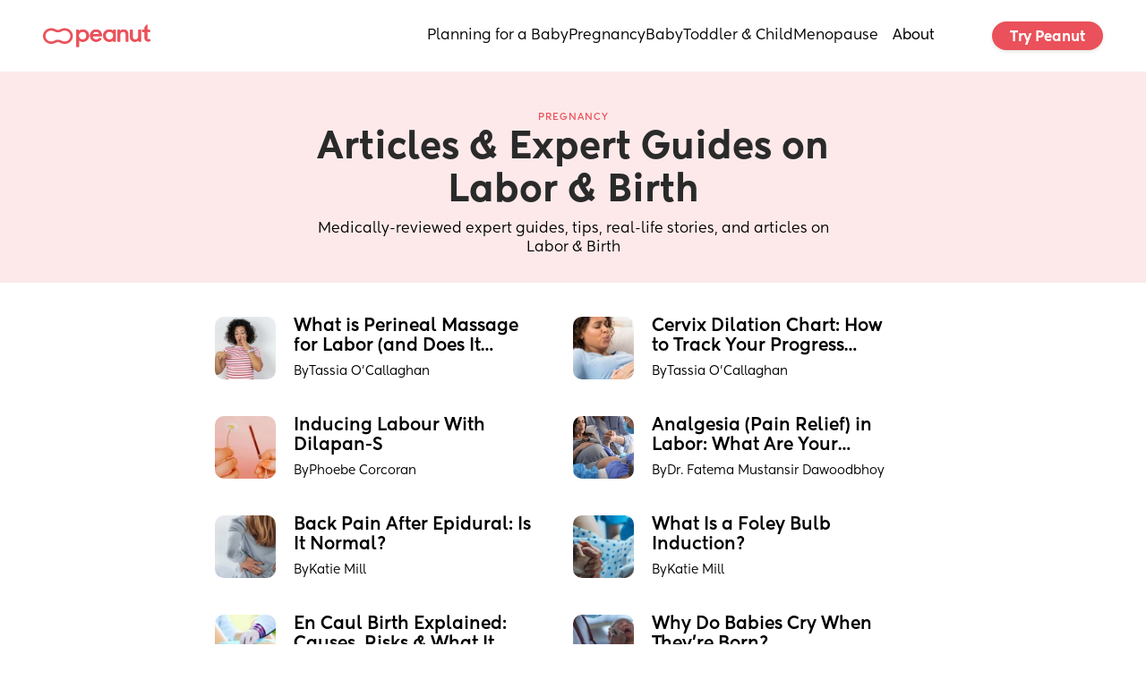

--- FILE ---
content_type: text/html; charset=utf-8
request_url: https://www.google.com/recaptcha/api2/aframe
body_size: 249
content:
<!DOCTYPE HTML><html><head><meta http-equiv="content-type" content="text/html; charset=UTF-8"></head><body><script nonce="kbMyucggU2JLTy5_V02okQ">/** Anti-fraud and anti-abuse applications only. See google.com/recaptcha */ try{var clients={'sodar':'https://pagead2.googlesyndication.com/pagead/sodar?'};window.addEventListener("message",function(a){try{if(a.source===window.parent){var b=JSON.parse(a.data);var c=clients[b['id']];if(c){var d=document.createElement('img');d.src=c+b['params']+'&rc='+(localStorage.getItem("rc::a")?sessionStorage.getItem("rc::b"):"");window.document.body.appendChild(d);sessionStorage.setItem("rc::e",parseInt(sessionStorage.getItem("rc::e")||0)+1);localStorage.setItem("rc::h",'1768610942409');}}}catch(b){}});window.parent.postMessage("_grecaptcha_ready", "*");}catch(b){}</script></body></html>